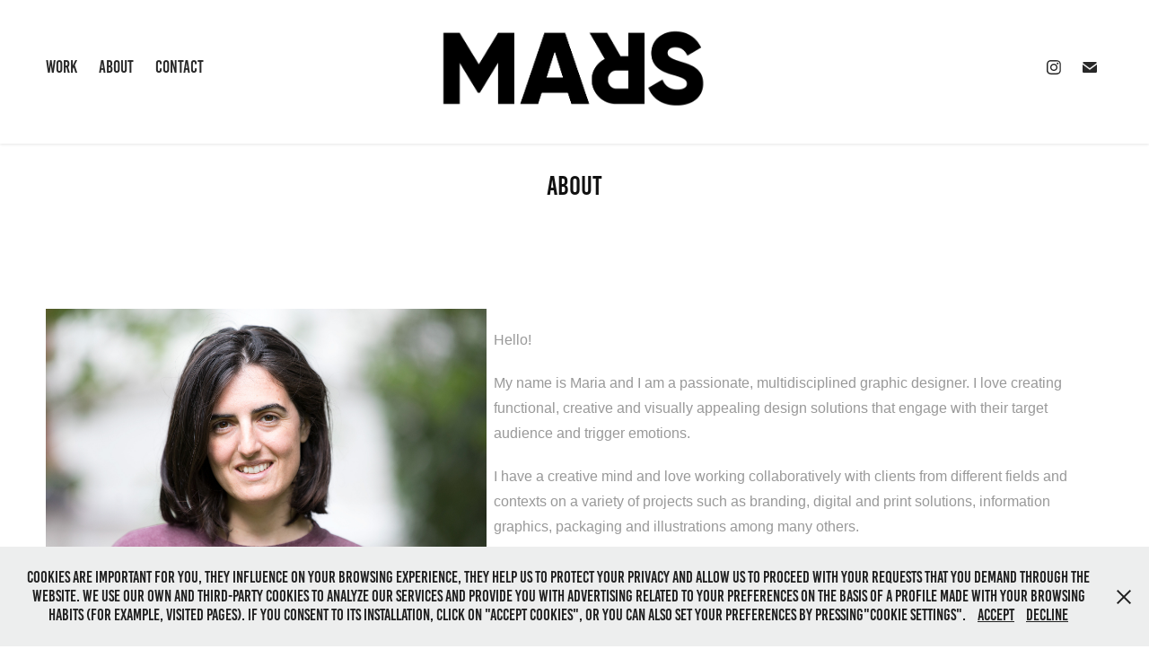

--- FILE ---
content_type: text/html; charset=utf-8
request_url: https://studiomars.es/about
body_size: 5666
content:
<!DOCTYPE HTML>
<html lang="en-US">
<head>
  <meta charset="UTF-8" />
  <meta name="viewport" content="width=device-width, initial-scale=1" />
      <meta name="twitter:card"  content="summary_large_image" />
      <meta name="twitter:site"  content="@AdobePortfolio" />
      <meta  property="og:title" content="StudioMars - About" />
      <meta  property="og:image" content="https://cdn.myportfolio.com/3b5fedc7-4ade-436e-85d2-31fa7615c1c1/70400d67-2663-467c-9fa7-3ea356083f25_rwc_0x0x709x709x709.jpg?h=e4da2c5d8ebc176c789f7305f9736b4a" />
        <link rel="icon" href="https://cdn.myportfolio.com/3b5fedc7-4ade-436e-85d2-31fa7615c1c1/6f844449-6cb9-43f2-99ab-af59cde79963_carw_1x1x32.png?h=1c6f685a6e5dee528d95fabfd0128331" />
      <link rel="stylesheet" href="/dist/css/main.css" type="text/css" />
      <link rel="stylesheet" href="https://cdn.myportfolio.com/3b5fedc7-4ade-436e-85d2-31fa7615c1c1/5ccc2ba27c306e7b242ee4d903662a671755635181.css?h=3c94318723ef1002ac5842cca05c38d7" type="text/css" />
    <link rel="canonical" href="https://studiomars.es/about" />
      <title>StudioMars - About</title>
    <script type="text/javascript" src="//use.typekit.net/ik/[base64].js?cb=35f77bfb8b50944859ea3d3804e7194e7a3173fb" async onload="
    try {
      window.Typekit.load();
    } catch (e) {
      console.warn('Typekit not loaded.');
    }
    "></script>
</head>
  <body class="transition-enabled">  <div class='page-background-video page-background-video-with-panel'>
  </div>
  <div class="js-responsive-nav">
    <div class="responsive-nav has-social">
      <div class="close-responsive-click-area js-close-responsive-nav">
        <div class="close-responsive-button"></div>
      </div>
          <nav class="nav-container" data-hover-hint="nav" data-hover-hint-placement="bottom-start">
                <div class="gallery-title"><a href="/work" >Work</a></div>
      <div class="page-title">
        <a href="/about" class="active">About</a>
      </div>
      <div class="page-title">
        <a href="/contact" >Contact</a>
      </div>
          </nav>
        <div class="social pf-nav-social" data-context="theme.nav" data-hover-hint="navSocialIcons" data-hover-hint-placement="bottom-start">
          <ul>
                  <li>
                    <a href="https://www.instagram.com/rodes.graphics/" target="_blank">
                      <svg version="1.1" id="Layer_1" xmlns="http://www.w3.org/2000/svg" xmlns:xlink="http://www.w3.org/1999/xlink" viewBox="0 0 30 24" style="enable-background:new 0 0 30 24;" xml:space="preserve" class="icon">
                      <g>
                        <path d="M15,5.4c2.1,0,2.4,0,3.2,0c0.8,0,1.2,0.2,1.5,0.3c0.4,0.1,0.6,0.3,0.9,0.6c0.3,0.3,0.5,0.5,0.6,0.9
                          c0.1,0.3,0.2,0.7,0.3,1.5c0,0.8,0,1.1,0,3.2s0,2.4,0,3.2c0,0.8-0.2,1.2-0.3,1.5c-0.1,0.4-0.3,0.6-0.6,0.9c-0.3,0.3-0.5,0.5-0.9,0.6
                          c-0.3,0.1-0.7,0.2-1.5,0.3c-0.8,0-1.1,0-3.2,0s-2.4,0-3.2,0c-0.8,0-1.2-0.2-1.5-0.3c-0.4-0.1-0.6-0.3-0.9-0.6
                          c-0.3-0.3-0.5-0.5-0.6-0.9c-0.1-0.3-0.2-0.7-0.3-1.5c0-0.8,0-1.1,0-3.2s0-2.4,0-3.2c0-0.8,0.2-1.2,0.3-1.5c0.1-0.4,0.3-0.6,0.6-0.9
                          c0.3-0.3,0.5-0.5,0.9-0.6c0.3-0.1,0.7-0.2,1.5-0.3C12.6,5.4,12.9,5.4,15,5.4 M15,4c-2.2,0-2.4,0-3.3,0c-0.9,0-1.4,0.2-1.9,0.4
                          c-0.5,0.2-1,0.5-1.4,0.9C7.9,5.8,7.6,6.2,7.4,6.8C7.2,7.3,7.1,7.9,7,8.7C7,9.6,7,9.8,7,12s0,2.4,0,3.3c0,0.9,0.2,1.4,0.4,1.9
                          c0.2,0.5,0.5,1,0.9,1.4c0.4,0.4,0.9,0.7,1.4,0.9c0.5,0.2,1.1,0.3,1.9,0.4c0.9,0,1.1,0,3.3,0s2.4,0,3.3,0c0.9,0,1.4-0.2,1.9-0.4
                          c0.5-0.2,1-0.5,1.4-0.9c0.4-0.4,0.7-0.9,0.9-1.4c0.2-0.5,0.3-1.1,0.4-1.9c0-0.9,0-1.1,0-3.3s0-2.4,0-3.3c0-0.9-0.2-1.4-0.4-1.9
                          c-0.2-0.5-0.5-1-0.9-1.4c-0.4-0.4-0.9-0.7-1.4-0.9c-0.5-0.2-1.1-0.3-1.9-0.4C17.4,4,17.2,4,15,4L15,4L15,4z"/>
                        <path d="M15,7.9c-2.3,0-4.1,1.8-4.1,4.1s1.8,4.1,4.1,4.1s4.1-1.8,4.1-4.1S17.3,7.9,15,7.9L15,7.9z M15,14.7c-1.5,0-2.7-1.2-2.7-2.7
                          c0-1.5,1.2-2.7,2.7-2.7s2.7,1.2,2.7,2.7C17.7,13.5,16.5,14.7,15,14.7L15,14.7z"/>
                        <path d="M20.2,7.7c0,0.5-0.4,1-1,1s-1-0.4-1-1s0.4-1,1-1S20.2,7.2,20.2,7.7L20.2,7.7z"/>
                      </g>
                      </svg>
                    </a>
                  </li>
                  <li>
                    <a href="mailto:maria@studiomars.es">
                      <svg version="1.1" id="Layer_1" xmlns="http://www.w3.org/2000/svg" xmlns:xlink="http://www.w3.org/1999/xlink" x="0px" y="0px" viewBox="0 0 30 24" style="enable-background:new 0 0 30 24;" xml:space="preserve" class="icon">
                        <g>
                          <path d="M15,13L7.1,7.1c0-0.5,0.4-1,1-1h13.8c0.5,0,1,0.4,1,1L15,13z M15,14.8l7.9-5.9v8.1c0,0.5-0.4,1-1,1H8.1c-0.5,0-1-0.4-1-1 V8.8L15,14.8z"/>
                        </g>
                      </svg>
                    </a>
                  </li>
          </ul>
        </div>
    </div>
  </div>
    <header class="site-header js-site-header  js-fixed-nav" data-context="theme.nav" data-hover-hint="nav" data-hover-hint-placement="top-start">
        <nav class="nav-container" data-hover-hint="nav" data-hover-hint-placement="bottom-start">
                <div class="gallery-title"><a href="/work" >Work</a></div>
      <div class="page-title">
        <a href="/about" class="active">About</a>
      </div>
      <div class="page-title">
        <a href="/contact" >Contact</a>
      </div>
        </nav>
        <div class="logo-wrap" data-context="theme.logo.header" data-hover-hint="logo" data-hover-hint-placement="bottom-start">
          <div class="logo e2e-site-logo-text logo-image has-rollover  has-scroll">
    <a href="/work" class="image-normal image-link">
      <img src="https://cdn.myportfolio.com/3b5fedc7-4ade-436e-85d2-31fa7615c1c1/2647160b-a837-4a38-9130-8b898097b588_rwc_506x248x661x332x4096.png?h=d7e2eb554a4b1e3cde4d210d45d2cee7" alt="Maria Rodes">
    </a>
    <a href="/work" class="image-rollover image-link">
      <img src="https://cdn.myportfolio.com/3b5fedc7-4ade-436e-85d2-31fa7615c1c1/d0259b60-a2e0-4fe4-9ee4-a390e5c5ced1_rwc_506x253x661x332x4096.png?h=663ddbb3fc4e24f1c5e3b590d57aa41e" alt="Maria Rodes">
    </a>
    <a href="/work" class="image-scroll image-link">
      <img src="https://cdn.myportfolio.com/3b5fedc7-4ade-436e-85d2-31fa7615c1c1/d2218ecc-5bf9-4bc1-903a-032b5be81354_rwc_506x253x661x332x4096.png?h=a1636b2c2c5238fd429e49fb8d3157eb" alt="Maria Rodes">
    </a>
          </div>
        </div>
        <div class="social pf-nav-social" data-context="theme.nav" data-hover-hint="navSocialIcons" data-hover-hint-placement="bottom-start">
          <ul>
                  <li>
                    <a href="https://www.instagram.com/rodes.graphics/" target="_blank">
                      <svg version="1.1" id="Layer_1" xmlns="http://www.w3.org/2000/svg" xmlns:xlink="http://www.w3.org/1999/xlink" viewBox="0 0 30 24" style="enable-background:new 0 0 30 24;" xml:space="preserve" class="icon">
                      <g>
                        <path d="M15,5.4c2.1,0,2.4,0,3.2,0c0.8,0,1.2,0.2,1.5,0.3c0.4,0.1,0.6,0.3,0.9,0.6c0.3,0.3,0.5,0.5,0.6,0.9
                          c0.1,0.3,0.2,0.7,0.3,1.5c0,0.8,0,1.1,0,3.2s0,2.4,0,3.2c0,0.8-0.2,1.2-0.3,1.5c-0.1,0.4-0.3,0.6-0.6,0.9c-0.3,0.3-0.5,0.5-0.9,0.6
                          c-0.3,0.1-0.7,0.2-1.5,0.3c-0.8,0-1.1,0-3.2,0s-2.4,0-3.2,0c-0.8,0-1.2-0.2-1.5-0.3c-0.4-0.1-0.6-0.3-0.9-0.6
                          c-0.3-0.3-0.5-0.5-0.6-0.9c-0.1-0.3-0.2-0.7-0.3-1.5c0-0.8,0-1.1,0-3.2s0-2.4,0-3.2c0-0.8,0.2-1.2,0.3-1.5c0.1-0.4,0.3-0.6,0.6-0.9
                          c0.3-0.3,0.5-0.5,0.9-0.6c0.3-0.1,0.7-0.2,1.5-0.3C12.6,5.4,12.9,5.4,15,5.4 M15,4c-2.2,0-2.4,0-3.3,0c-0.9,0-1.4,0.2-1.9,0.4
                          c-0.5,0.2-1,0.5-1.4,0.9C7.9,5.8,7.6,6.2,7.4,6.8C7.2,7.3,7.1,7.9,7,8.7C7,9.6,7,9.8,7,12s0,2.4,0,3.3c0,0.9,0.2,1.4,0.4,1.9
                          c0.2,0.5,0.5,1,0.9,1.4c0.4,0.4,0.9,0.7,1.4,0.9c0.5,0.2,1.1,0.3,1.9,0.4c0.9,0,1.1,0,3.3,0s2.4,0,3.3,0c0.9,0,1.4-0.2,1.9-0.4
                          c0.5-0.2,1-0.5,1.4-0.9c0.4-0.4,0.7-0.9,0.9-1.4c0.2-0.5,0.3-1.1,0.4-1.9c0-0.9,0-1.1,0-3.3s0-2.4,0-3.3c0-0.9-0.2-1.4-0.4-1.9
                          c-0.2-0.5-0.5-1-0.9-1.4c-0.4-0.4-0.9-0.7-1.4-0.9c-0.5-0.2-1.1-0.3-1.9-0.4C17.4,4,17.2,4,15,4L15,4L15,4z"/>
                        <path d="M15,7.9c-2.3,0-4.1,1.8-4.1,4.1s1.8,4.1,4.1,4.1s4.1-1.8,4.1-4.1S17.3,7.9,15,7.9L15,7.9z M15,14.7c-1.5,0-2.7-1.2-2.7-2.7
                          c0-1.5,1.2-2.7,2.7-2.7s2.7,1.2,2.7,2.7C17.7,13.5,16.5,14.7,15,14.7L15,14.7z"/>
                        <path d="M20.2,7.7c0,0.5-0.4,1-1,1s-1-0.4-1-1s0.4-1,1-1S20.2,7.2,20.2,7.7L20.2,7.7z"/>
                      </g>
                      </svg>
                    </a>
                  </li>
                  <li>
                    <a href="mailto:maria@studiomars.es">
                      <svg version="1.1" id="Layer_1" xmlns="http://www.w3.org/2000/svg" xmlns:xlink="http://www.w3.org/1999/xlink" x="0px" y="0px" viewBox="0 0 30 24" style="enable-background:new 0 0 30 24;" xml:space="preserve" class="icon">
                        <g>
                          <path d="M15,13L7.1,7.1c0-0.5,0.4-1,1-1h13.8c0.5,0,1,0.4,1,1L15,13z M15,14.8l7.9-5.9v8.1c0,0.5-0.4,1-1,1H8.1c-0.5,0-1-0.4-1-1 V8.8L15,14.8z"/>
                        </g>
                      </svg>
                    </a>
                  </li>
          </ul>
        </div>
        <div class="hamburger-click-area js-hamburger">
          <div class="hamburger">
            <i></i>
            <i></i>
            <i></i>
          </div>
        </div>
    </header>
    <div class="header-placeholder"></div>
  <div class="site-wrap cfix js-site-wrap">
    <div class="site-container">
      <div class="site-content e2e-site-content">
        <main>
  <div class="page-container" data-context="page.page.container" data-hover-hint="pageContainer">
    <section class="page standard-modules">
        <header class="page-header content" data-context="pages" data-identity="id:p62c6fae9d68f235837ea5dd1bcf89b6d3b5dd523ec86db13c6aee" data-hover-hint="pageHeader" data-hover-hint-id="p62c6fae9d68f235837ea5dd1bcf89b6d3b5dd523ec86db13c6aee">
            <h1 class="title preserve-whitespace e2e-site-logo-text">About</h1>
            <p class="description"></p>
        </header>
      <div class="page-content js-page-content" data-context="pages" data-identity="id:p62c6fae9d68f235837ea5dd1bcf89b6d3b5dd523ec86db13c6aee">
        <div id="project-canvas" class="js-project-modules modules content">
          <div id="project-modules">
              
              
              
              
              
              
              
              
              
              <div class="project-module module tree project-module-tree js-js-project-module e2e-site-project-module-tree" >
  <div class="tree-wrapper valign-top">
      <div class="tree-child-wrapper" style="flex: 21">
        
        <div class="project-module module image project-module-image js-js-project-module"  style="padding-top: px;
padding-bottom: px;
">

  

  
     <div class="js-lightbox" data-src="https://cdn.myportfolio.com/3b5fedc7-4ade-436e-85d2-31fa7615c1c1/f5775c66-477f-407f-8b2f-3e4486976544.jpg?h=3584b57e730ec1db169e9f47be0f6c0c">
           <img
             class="js-lazy e2e-site-project-module-image"
             src="[data-uri]"
             data-src="https://cdn.myportfolio.com/3b5fedc7-4ade-436e-85d2-31fa7615c1c1/f5775c66-477f-407f-8b2f-3e4486976544_rw_1920.jpg?h=eeb1eb0119688239a01db45bb24d92d4"
             data-srcset="https://cdn.myportfolio.com/3b5fedc7-4ade-436e-85d2-31fa7615c1c1/f5775c66-477f-407f-8b2f-3e4486976544_rw_600.jpg?h=2f58498ed62616c72adebccf68664953 600w,https://cdn.myportfolio.com/3b5fedc7-4ade-436e-85d2-31fa7615c1c1/f5775c66-477f-407f-8b2f-3e4486976544_rw_1200.jpg?h=2ee39b67ccb3df0878d3a2438518cf36 1200w,https://cdn.myportfolio.com/3b5fedc7-4ade-436e-85d2-31fa7615c1c1/f5775c66-477f-407f-8b2f-3e4486976544_rw_1920.jpg?h=eeb1eb0119688239a01db45bb24d92d4 1920w,"
             data-sizes="(max-width: 1920px) 100vw, 1920px"
             width="1920"
             height="0"
             style="padding-bottom: 66.67%; background: rgba(0, 0, 0, 0.03)"
             
           >
     </div>
  

</div>

        
        
        
        
        
        
        
      </div>
      <div class="tree-child-wrapper" style="flex: 29">
        
        
        
        
        
        <div class="project-module module text project-module-text align- js-project-module e2e-site-project-module-text" style="padding-top: px;
padding-bottom: 0px;
  max-width: 900px;
">
  <div class="rich-text js-text-editable module-text"><div style="text-align:left;"><span style="font-size:16px;" class="texteditor-inline-fontsize"><span style="font-family:helvetica,sans-serif;">Hello!</span></span></div><div style="text-align:left;"><span style="font-size:16px;" class="texteditor-inline-fontsize"><span style="font-family:helvetica,sans-serif;">My name is Maria and I am a passionate, multidisciplined graphic designer. I love creating functional, creative and visually appealing design solutions that engage with their target audience and trigger emotions. </span></span></div><div style="text-align:left;"><span style="font-size:16px;" class="texteditor-inline-fontsize"><span style="font-family:helvetica,sans-serif;">I have a creative mind and love working collaboratively with clients from different fields and contexts on a variety of projects such as branding, digital and print solutions, information graphics, packaging and illustrations among many others.</span></span></div><div style="text-align:left;"><span style="font-size:16px;" class="texteditor-inline-fontsize"><span style="font-family:helvetica,sans-serif;">If you want your identity to stand out, or need impactful visual communication, website or graphic design solutions, I can help you achieve your dreams. Let's be in touch, I'd love to hear from you. </span></span></div><div style="text-align:left;"><span style="font-size:16px;" class="texteditor-inline-fontsize"><span style="font-family:helvetica,sans-serif;">Check my design approach to find out more about my creative process.</span></span></div></div>
</div>

        
        
        
      </div>
  </div>
</div>

              <div class="js-project-module project-module module button project-module-button" data-id="m62c6fb5caa87fcc112b0a0697995574387f5df26fc425e2521696"  style=" padding-top: 0px;
padding-bottom: px;
">
    <div class="button-container" style="  text-align: right;
">
      <a href="/design-process" class="button-module preserve-whitespace--nowrap">My design approach</a>
      
    </div>
</div>

              
              
              
              
              
              
              
              
              
              
              
              
              
              
              <div class="project-module module text project-module-text align- js-project-module e2e-site-project-module-text" style="padding-top: px;
padding-bottom: px;
  max-width: 1920px;
">
  <div class="rich-text js-text-editable module-text"><div style="text-align:left;"><span style="color:#373737;" class="texteditor-inline-color"><span style="font-size:34px;" class="texteditor-inline-fontsize">My Resume</span></span></div><div style="text-align:left;"><span style="color:#373737;" class="texteditor-inline-color"><span style="font-family:helvetica,sans-serif;">EDUCATION</span></span></div><div style="text-align:left;"><span style="font-size:14px;" class="texteditor-inline-fontsize"><span style="font-family:helvetica,sans-serif;">01/06/2015 - Present</span></span></div><div style="text-align:left;"><span style="font-size:14px;" class="texteditor-inline-fontsize"><span style="font-family:helvetica,sans-serif;">BA (Hons) Graphic Design. University of Hertfordshire.</span></span></div><div style="text-align:left;"><span style="font-family:helvetica,sans-serif; font-size:14px;">01/09/2010 - 31/08/2011</span></div><div style="text-align:left;"><span style="font-size:14px;" class="texteditor-inline-fontsize"><span style="font-family:helvetica,sans-serif;">Master on Congress, Event and Trade Fair Management. University of Deusto.</span></span></div><div style="text-align:left;"><span style="font-family:helvetica,sans-serif; font-size:14px;">01/10/2005 - 31/08/2009</span></div><div style="text-align:left;"><span style="font-size:14px;" class="texteditor-inline-fontsize"><span style="font-family:helvetica,sans-serif;">BA on Audiovisual communication. University of Burgos</span></span></div><div style="text-align:left;"><br></div><div style="text-align:left;"><span style="color:#373737;" class="texteditor-inline-color"><span style="font-family:helvetica,sans-serif;">EXPERIENCE</span></span></div><div style="text-align:left;"><span style="font-size:14px;" class="texteditor-inline-fontsize"><span style="font-family:helvetica,sans-serif;">15/01/2013 - Present. European Union Agency</span></span></div><div style="text-align:left;"><span style="font-size:14px;" class="texteditor-inline-fontsize"><span style="font-family:helvetica,sans-serif;">Meeting internal clients to discuss the business objectives and requirements of the job; developing design briefs for different purposes – digital/print publications, visualisations for different channels and promotional materials; presenting finalised ideas and concepts to clients; managing and keeping the Agency’s visual identity up to date; producing interactive infographics.</span></span></div><div style="text-align:left;"><span style="font-size:14px;" class="texteditor-inline-fontsize"><span style="font-family:helvetica,sans-serif;">15/11/2011 - 07/11/2012. Viirus Teatteri</span></span></div><div style="text-align:left;"><span style="font-size:14px;" class="texteditor-inline-fontsize"><span style="font-family:helvetica,sans-serif;">Developing design briefs that suit the theatre’s purpose; thinking creatively to produce new ideas and concepts; presenting finalised ideas and concepts; planning and producing promotional material for theatre productions; developing graphical solutions for web and social media channels.</span></span></div></div>
</div>

              
              
              
              
          </div>
        </div>
      </div>
    </section>
        <section class="back-to-top" data-hover-hint="backToTop">
          <a href="#"><span class="arrow">&uarr;</span><span class="preserve-whitespace">Back to Top</span></a>
        </section>
        <a class="back-to-top-fixed js-back-to-top back-to-top-fixed-with-panel" data-hover-hint="backToTop" data-hover-hint-placement="top-start" href="#">
          <svg version="1.1" id="Layer_1" xmlns="http://www.w3.org/2000/svg" xmlns:xlink="http://www.w3.org/1999/xlink" x="0px" y="0px"
           viewBox="0 0 26 26" style="enable-background:new 0 0 26 26;" xml:space="preserve" class="icon icon-back-to-top">
          <g>
            <path d="M13.8,1.3L21.6,9c0.1,0.1,0.1,0.3,0.2,0.4c0.1,0.1,0.1,0.3,0.1,0.4s0,0.3-0.1,0.4c-0.1,0.1-0.1,0.3-0.3,0.4
              c-0.1,0.1-0.2,0.2-0.4,0.3c-0.2,0.1-0.3,0.1-0.4,0.1c-0.1,0-0.3,0-0.4-0.1c-0.2-0.1-0.3-0.2-0.4-0.3L14.2,5l0,19.1
              c0,0.2-0.1,0.3-0.1,0.5c0,0.1-0.1,0.3-0.3,0.4c-0.1,0.1-0.2,0.2-0.4,0.3c-0.1,0.1-0.3,0.1-0.5,0.1c-0.1,0-0.3,0-0.4-0.1
              c-0.1-0.1-0.3-0.1-0.4-0.3c-0.1-0.1-0.2-0.2-0.3-0.4c-0.1-0.1-0.1-0.3-0.1-0.5l0-19.1l-5.7,5.7C6,10.8,5.8,10.9,5.7,11
              c-0.1,0.1-0.3,0.1-0.4,0.1c-0.2,0-0.3,0-0.4-0.1c-0.1-0.1-0.3-0.2-0.4-0.3c-0.1-0.1-0.1-0.2-0.2-0.4C4.1,10.2,4,10.1,4.1,9.9
              c0-0.1,0-0.3,0.1-0.4c0-0.1,0.1-0.3,0.3-0.4l7.7-7.8c0.1,0,0.2-0.1,0.2-0.1c0,0,0.1-0.1,0.2-0.1c0.1,0,0.2,0,0.2-0.1
              c0.1,0,0.1,0,0.2,0c0,0,0.1,0,0.2,0c0.1,0,0.2,0,0.2,0.1c0.1,0,0.1,0.1,0.2,0.1C13.7,1.2,13.8,1.2,13.8,1.3z"/>
          </g>
          </svg>
        </a>
  </div>
        </main>
      </div>
    </div>
  </div>
  <div class="cookie-banner js-cookie-banner">
    <p>Cookies are important for you, they influence on your browsing experience, they help us to protect your privacy and allow us to proceed with your requests that you demand through the website. We use our own and third-party cookies to analyze our services and provide you with advertising related to your preferences on the basis of a profile made with your browsing habits (for example, visited pages). If you consent to its installation, click on "Accept Cookies", or you can also set your preferences by pressing"Cookie settings".
      <a class="consent-link" href="#">Accept</a>
      <a class="decline-link" href="#">Decline</a>
    </p>
    <svg xmlns="http://www.w3.org/2000/svg" viewBox="-6458 -2604 16 16" class='close-btn'>
      <g id="Group_1479" data-name="Group 1479" transform="translate(-8281.367 -3556.368)">
        <rect id="Rectangle_6401" data-name="Rectangle 6401" class="stroke" width="1.968" height="20.66" transform="translate(1823.367 953.759) rotate(-45)"/>
        <rect id="Rectangle_6402" data-name="Rectangle 6402" class="stroke" width="1.968" height="20.66" transform="translate(1824.758 968.368) rotate(-135)"/>
      </g>
    </svg>
  </div>
</body>
<script type="text/javascript">
  // fix for Safari's back/forward cache
  window.onpageshow = function(e) {
    if (e.persisted) { window.location.reload(); }
  };
</script>
  <script type="text/javascript">var __config__ = {"page_id":"p62c6fae9d68f235837ea5dd1bcf89b6d3b5dd523ec86db13c6aee","theme":{"name":"marta\/ludwig"},"pageTransition":true,"linkTransition":true,"disableDownload":false,"localizedValidationMessages":{"required":"This field is required","Email":"This field must be a valid email address"},"lightbox":{"enabled":true,"color":{"opacity":0.94,"hex":"#fff"}},"cookie_banner":{"enabled":true,"color":{"text":"#212121","bg":"#EDEEEE"}}};</script>
  <script type="text/javascript" src="/site/translations?cb=35f77bfb8b50944859ea3d3804e7194e7a3173fb"></script>
  <script type="text/javascript" src="/dist/js/main.js?cb=35f77bfb8b50944859ea3d3804e7194e7a3173fb"></script>
</html>
